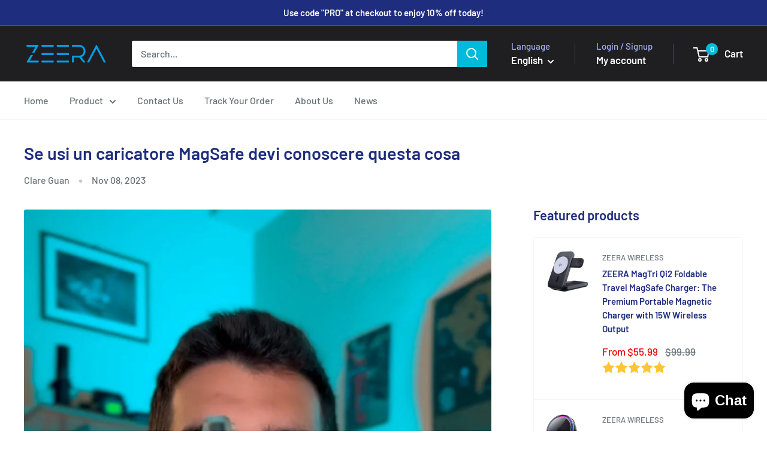

--- FILE ---
content_type: text/html; charset=utf-8
request_url: https://www.google.com/recaptcha/api2/aframe
body_size: 257
content:
<!DOCTYPE HTML><html><head><meta http-equiv="content-type" content="text/html; charset=UTF-8"></head><body><script nonce="bzdefvWxiObLPyaztvdBjw">/** Anti-fraud and anti-abuse applications only. See google.com/recaptcha */ try{var clients={'sodar':'https://pagead2.googlesyndication.com/pagead/sodar?'};window.addEventListener("message",function(a){try{if(a.source===window.parent){var b=JSON.parse(a.data);var c=clients[b['id']];if(c){var d=document.createElement('img');d.src=c+b['params']+'&rc='+(localStorage.getItem("rc::a")?sessionStorage.getItem("rc::b"):"");window.document.body.appendChild(d);sessionStorage.setItem("rc::e",parseInt(sessionStorage.getItem("rc::e")||0)+1);localStorage.setItem("rc::h",'1768776779090');}}}catch(b){}});window.parent.postMessage("_grecaptcha_ready", "*");}catch(b){}</script></body></html>